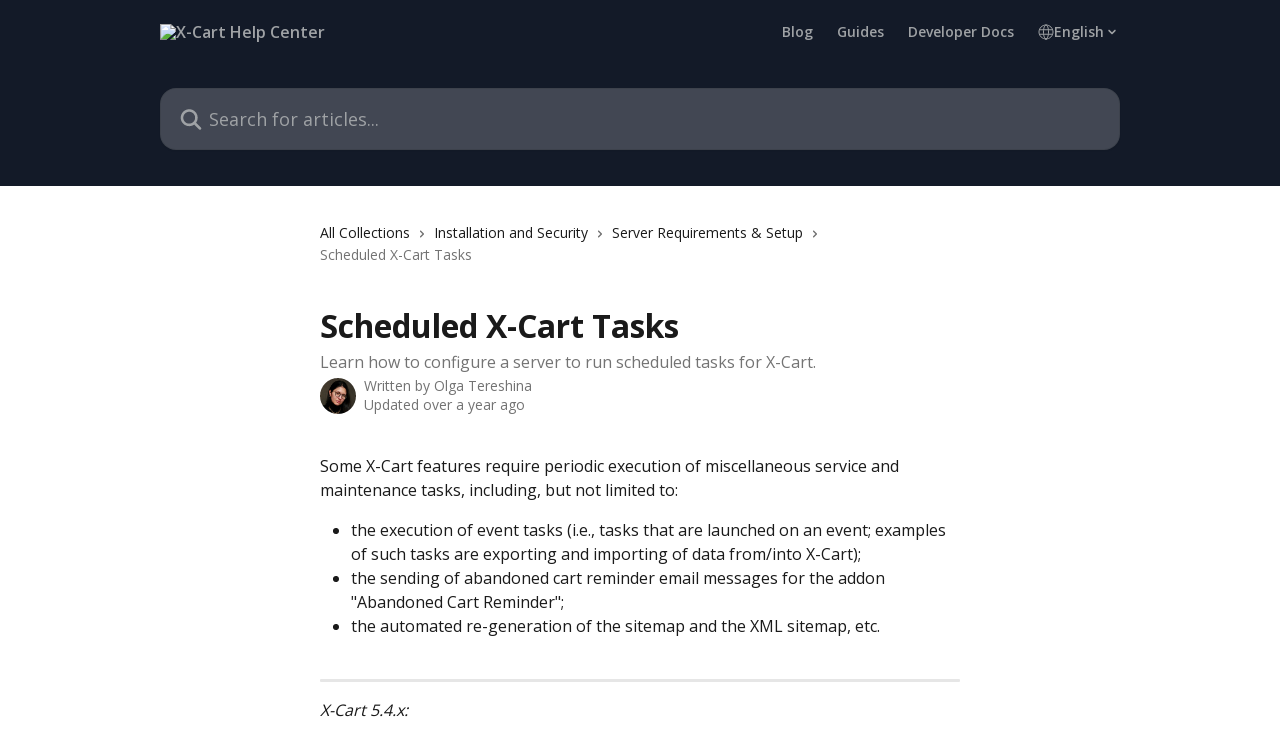

--- FILE ---
content_type: text/html; charset=utf-8
request_url: https://support.x-cart.com/en/articles/5214038-scheduled-x-cart-tasks
body_size: 14263
content:
<!DOCTYPE html><html lang="en"><head><meta charSet="utf-8" data-next-head=""/><title data-next-head="">Scheduled X-Cart Tasks | X-Cart Help Center</title><meta property="og:title" content="Scheduled X-Cart Tasks | X-Cart Help Center" data-next-head=""/><meta name="twitter:title" content="Scheduled X-Cart Tasks | X-Cart Help Center" data-next-head=""/><meta property="og:description" content="Learn how to configure a server to run scheduled tasks for X-Cart." data-next-head=""/><meta name="twitter:description" content="Learn how to configure a server to run scheduled tasks for X-Cart." data-next-head=""/><meta name="description" content="Learn how to configure a server to run scheduled tasks for X-Cart." data-next-head=""/><meta property="og:type" content="article" data-next-head=""/><meta name="robots" content="all" data-next-head=""/><meta name="viewport" content="width=device-width, initial-scale=1" data-next-head=""/><link href="https://intercom.help/x-cart-f5c6573e8a96/assets/favicon" rel="icon" data-next-head=""/><link rel="canonical" href="https://support.x-cart.com/en/articles/5214038-scheduled-x-cart-tasks" data-next-head=""/><link rel="alternate" href="https://support.x-cart.com/en/articles/5214038-scheduled-x-cart-tasks" hrefLang="en" data-next-head=""/><link rel="alternate" href="https://support.x-cart.com/en/articles/5214038-scheduled-x-cart-tasks" hrefLang="x-default" data-next-head=""/><link nonce="GOGZFBFI7CFAZaqT6DhpMbhCeI5PYpdPD1QNT93iYv8=" rel="preload" href="https://static.intercomassets.com/_next/static/css/3141721a1e975790.css" as="style"/><link nonce="GOGZFBFI7CFAZaqT6DhpMbhCeI5PYpdPD1QNT93iYv8=" rel="stylesheet" href="https://static.intercomassets.com/_next/static/css/3141721a1e975790.css" data-n-g=""/><link nonce="GOGZFBFI7CFAZaqT6DhpMbhCeI5PYpdPD1QNT93iYv8=" rel="preload" href="https://static.intercomassets.com/_next/static/css/13130565ff5657d1.css" as="style"/><link nonce="GOGZFBFI7CFAZaqT6DhpMbhCeI5PYpdPD1QNT93iYv8=" rel="stylesheet" href="https://static.intercomassets.com/_next/static/css/13130565ff5657d1.css"/><noscript data-n-css="GOGZFBFI7CFAZaqT6DhpMbhCeI5PYpdPD1QNT93iYv8="></noscript><script defer="" nonce="GOGZFBFI7CFAZaqT6DhpMbhCeI5PYpdPD1QNT93iYv8=" nomodule="" src="https://static.intercomassets.com/_next/static/chunks/polyfills-42372ed130431b0a.js"></script><script defer="" src="https://static.intercomassets.com/_next/static/chunks/5691.a412599123a5069e.js" nonce="GOGZFBFI7CFAZaqT6DhpMbhCeI5PYpdPD1QNT93iYv8="></script><script src="https://static.intercomassets.com/_next/static/chunks/webpack-667cd6b3774ffaeb.js" nonce="GOGZFBFI7CFAZaqT6DhpMbhCeI5PYpdPD1QNT93iYv8=" defer=""></script><script src="https://static.intercomassets.com/_next/static/chunks/framework-1f1b8d38c1d86c61.js" nonce="GOGZFBFI7CFAZaqT6DhpMbhCeI5PYpdPD1QNT93iYv8=" defer=""></script><script src="https://static.intercomassets.com/_next/static/chunks/main-2c5e5f2c49cfa8a6.js" nonce="GOGZFBFI7CFAZaqT6DhpMbhCeI5PYpdPD1QNT93iYv8=" defer=""></script><script src="https://static.intercomassets.com/_next/static/chunks/pages/_app-e1ef7ba820863143.js" nonce="GOGZFBFI7CFAZaqT6DhpMbhCeI5PYpdPD1QNT93iYv8=" defer=""></script><script src="https://static.intercomassets.com/_next/static/chunks/d0502abb-aa607f45f5026044.js" nonce="GOGZFBFI7CFAZaqT6DhpMbhCeI5PYpdPD1QNT93iYv8=" defer=""></script><script src="https://static.intercomassets.com/_next/static/chunks/6190-ef428f6633b5a03f.js" nonce="GOGZFBFI7CFAZaqT6DhpMbhCeI5PYpdPD1QNT93iYv8=" defer=""></script><script src="https://static.intercomassets.com/_next/static/chunks/5729-6d79ddfe1353a77c.js" nonce="GOGZFBFI7CFAZaqT6DhpMbhCeI5PYpdPD1QNT93iYv8=" defer=""></script><script src="https://static.intercomassets.com/_next/static/chunks/2384-242e4a028ba58b01.js" nonce="GOGZFBFI7CFAZaqT6DhpMbhCeI5PYpdPD1QNT93iYv8=" defer=""></script><script src="https://static.intercomassets.com/_next/static/chunks/4835-9db7cd232aae5617.js" nonce="GOGZFBFI7CFAZaqT6DhpMbhCeI5PYpdPD1QNT93iYv8=" defer=""></script><script src="https://static.intercomassets.com/_next/static/chunks/2735-6fafbb9ff4abfca1.js" nonce="GOGZFBFI7CFAZaqT6DhpMbhCeI5PYpdPD1QNT93iYv8=" defer=""></script><script src="https://static.intercomassets.com/_next/static/chunks/pages/%5BhelpCenterIdentifier%5D/%5Blocale%5D/articles/%5BarticleSlug%5D-0426bb822f2fd459.js" nonce="GOGZFBFI7CFAZaqT6DhpMbhCeI5PYpdPD1QNT93iYv8=" defer=""></script><script src="https://static.intercomassets.com/_next/static/7e1K3eo3oeKlAsbhZbrHM/_buildManifest.js" nonce="GOGZFBFI7CFAZaqT6DhpMbhCeI5PYpdPD1QNT93iYv8=" defer=""></script><script src="https://static.intercomassets.com/_next/static/7e1K3eo3oeKlAsbhZbrHM/_ssgManifest.js" nonce="GOGZFBFI7CFAZaqT6DhpMbhCeI5PYpdPD1QNT93iYv8=" defer=""></script><meta name="sentry-trace" content="0520c77cf616db80ac7d52be84f0ebbd-8850672f330cddce-0"/><meta name="baggage" content="sentry-environment=production,sentry-release=389cbaa7c7b88427c31f6ff365d99b3236e2d519,sentry-public_key=187f842308a64dea9f1f64d4b1b9c298,sentry-trace_id=0520c77cf616db80ac7d52be84f0ebbd,sentry-org_id=2129,sentry-sampled=false,sentry-sample_rand=0.5817652625905517,sentry-sample_rate=0"/><style id="__jsx-712043105">:root{--body-bg: rgb(255, 255, 255);
--body-image: none;
--body-bg-rgb: 255, 255, 255;
--body-border: rgb(230, 230, 230);
--body-primary-color: #1a1a1a;
--body-secondary-color: #737373;
--body-reaction-bg: rgb(242, 242, 242);
--body-reaction-text-color: rgb(64, 64, 64);
--body-toc-active-border: #737373;
--body-toc-inactive-border: #f2f2f2;
--body-toc-inactive-color: #737373;
--body-toc-active-font-weight: 400;
--body-table-border: rgb(204, 204, 204);
--body-color: hsl(0, 0%, 0%);
--footer-bg: rgb(19, 26, 40);
--footer-image: none;
--footer-border: rgb(35, 48, 75);
--footer-color: hsl(210, 3%, 64%);
--header-bg: #131A28;
--header-image: none;
--header-color: #9FA2A5;
--collection-card-bg: rgb(255, 255, 255);
--collection-card-image: none;
--collection-card-color: hsl(220, 36%, 12%);
--card-bg: rgb(255, 255, 255);
--card-border-color: rgb(230, 230, 230);
--card-border-inner-radius: 12px;
--card-border-radius: 16px;
--card-shadow: 0 1px 2px 0 rgb(0 0 0 / 0.05);
--search-bar-border-radius: 16px;
--search-bar-width: 100%;
--ticket-blue-bg-color: #dce1f9;
--ticket-blue-text-color: #334bfa;
--ticket-green-bg-color: #d7efdc;
--ticket-green-text-color: #0f7134;
--ticket-orange-bg-color: #ffebdb;
--ticket-orange-text-color: #b24d00;
--ticket-red-bg-color: #ffdbdb;
--ticket-red-text-color: #df2020;
--header-height: 245px;
--header-subheader-background-color: #131A28;
--header-subheader-font-color: #9FA2A5;
--content-block-bg: rgb(244, 245, 247);
--content-block-image: none;
--content-block-color: hsl(220, 36%, 12%);
--content-block-button-bg: rgb(51, 75, 250);
--content-block-button-image: none;
--content-block-button-color: hsl(0, 0%, 100%);
--content-block-button-radius: 6px;
--primary-color: hsl(227, 100%, 41%);
--primary-color-alpha-10: hsla(227, 100%, 41%, 0.1);
--primary-color-alpha-60: hsla(227, 100%, 41%, 0.6);
--text-on-primary-color: #ffffff}</style><style id="__jsx-2765454075">:root{--font-family-primary: 'Open Sans', 'Open Sans Fallback'}</style><style id="__jsx-3995038989">:root{--font-family-secondary: 'Open Sans', 'Open Sans Fallback'}</style><style id="__jsx-cf6f0ea00fa5c760">.fade-background.jsx-cf6f0ea00fa5c760{background:radial-gradient(333.38%100%at 50%0%,rgba(var(--body-bg-rgb),0)0%,rgba(var(--body-bg-rgb),.00925356)11.67%,rgba(var(--body-bg-rgb),.0337355)21.17%,rgba(var(--body-bg-rgb),.0718242)28.85%,rgba(var(--body-bg-rgb),.121898)35.03%,rgba(var(--body-bg-rgb),.182336)40.05%,rgba(var(--body-bg-rgb),.251516)44.25%,rgba(var(--body-bg-rgb),.327818)47.96%,rgba(var(--body-bg-rgb),.409618)51.51%,rgba(var(--body-bg-rgb),.495297)55.23%,rgba(var(--body-bg-rgb),.583232)59.47%,rgba(var(--body-bg-rgb),.671801)64.55%,rgba(var(--body-bg-rgb),.759385)70.81%,rgba(var(--body-bg-rgb),.84436)78.58%,rgba(var(--body-bg-rgb),.9551)88.2%,rgba(var(--body-bg-rgb),1)100%),var(--header-image),var(--header-bg);background-size:cover;background-position-x:center}</style><style id="__jsx-4bed0c08ce36899e">.article_body a:not(.intercom-h2b-button){color:var(--primary-color)}article a.intercom-h2b-button{background-color:var(--primary-color);border:0}.zendesk-article table{overflow-x:scroll!important;display:block!important;height:auto!important}.intercom-interblocks-unordered-nested-list ul,.intercom-interblocks-ordered-nested-list ol{margin-top:16px;margin-bottom:16px}.intercom-interblocks-unordered-nested-list ul .intercom-interblocks-unordered-nested-list ul,.intercom-interblocks-unordered-nested-list ul .intercom-interblocks-ordered-nested-list ol,.intercom-interblocks-ordered-nested-list ol .intercom-interblocks-ordered-nested-list ol,.intercom-interblocks-ordered-nested-list ol .intercom-interblocks-unordered-nested-list ul{margin-top:0;margin-bottom:0}.intercom-interblocks-image a:focus{outline-offset:3px}</style></head><body><div id="__next"><div dir="ltr" class="h-full w-full"><span class="hidden">Copyright (c) 2023, Intercom, Inc. (legal@intercom.io) with Reserved Font Name &quot;Open Sans&quot;.
      This Font Software is licensed under the SIL Open Font License, Version 1.1.</span><span class="hidden">Copyright (c) 2023, Intercom, Inc. (legal@intercom.io) with Reserved Font Name &quot;Open Sans&quot;.
      This Font Software is licensed under the SIL Open Font License, Version 1.1.</span><a href="#main-content" class="sr-only font-bold text-header-color focus:not-sr-only focus:absolute focus:left-4 focus:top-4 focus:z-50" aria-roledescription="Link, Press control-option-right-arrow to exit">Skip to main content</a><main class="header__lite"><header id="header" data-testid="header" class="jsx-cf6f0ea00fa5c760 flex flex-col text-header-color"><section class="relative flex w-full flex-col bg-header-subheader-background-color text-header-subheader-font-color pb-6"><div class="header__meta_wrapper flex justify-center px-5 pt-6 leading-none sm:px-10"><div class="flex items-center w-240" data-testid="subheader-container"><div class="mo__body header__site_name"><div class="header__logo"><a href="/en/"><img src="https://downloads.intercomcdn.com/i/o/t90fqwwh/700329/ef0f917d40ddef31b545a49a5282/8e02813ce20baaf2590e7895b04ce3eb.png" height="246" alt="X-Cart Help Center"/></a></div></div><div><div class="flex items-center font-semibold"><div class="flex items-center md:hidden" data-testid="small-screen-children"><button class="flex items-center border-none bg-transparent px-1.5" data-testid="hamburger-menu-button" aria-label="Open menu"><svg width="24" height="24" viewBox="0 0 16 16" xmlns="http://www.w3.org/2000/svg" class="fill-current"><path d="M1.86861 2C1.38889 2 1 2.3806 1 2.85008C1 3.31957 1.38889 3.70017 1.86861 3.70017H14.1314C14.6111 3.70017 15 3.31957 15 2.85008C15 2.3806 14.6111 2 14.1314 2H1.86861Z"></path><path d="M1 8C1 7.53051 1.38889 7.14992 1.86861 7.14992H14.1314C14.6111 7.14992 15 7.53051 15 8C15 8.46949 14.6111 8.85008 14.1314 8.85008H1.86861C1.38889 8.85008 1 8.46949 1 8Z"></path><path d="M1 13.1499C1 12.6804 1.38889 12.2998 1.86861 12.2998H14.1314C14.6111 12.2998 15 12.6804 15 13.1499C15 13.6194 14.6111 14 14.1314 14H1.86861C1.38889 14 1 13.6194 1 13.1499Z"></path></svg></button><div class="fixed right-0 top-0 z-50 h-full w-full hidden" data-testid="hamburger-menu"><div class="flex h-full w-full justify-end bg-black bg-opacity-30"><div class="flex h-fit w-full flex-col bg-white opacity-100 sm:h-full sm:w-1/2"><button class="text-body-font flex items-center self-end border-none bg-transparent pr-6 pt-6" data-testid="hamburger-menu-close-button" aria-label="Close menu"><svg width="24" height="24" viewBox="0 0 16 16" xmlns="http://www.w3.org/2000/svg"><path d="M3.5097 3.5097C3.84165 3.17776 4.37984 3.17776 4.71178 3.5097L7.99983 6.79775L11.2879 3.5097C11.6198 3.17776 12.158 3.17776 12.49 3.5097C12.8219 3.84165 12.8219 4.37984 12.49 4.71178L9.20191 7.99983L12.49 11.2879C12.8219 11.6198 12.8219 12.158 12.49 12.49C12.158 12.8219 11.6198 12.8219 11.2879 12.49L7.99983 9.20191L4.71178 12.49C4.37984 12.8219 3.84165 12.8219 3.5097 12.49C3.17776 12.158 3.17776 11.6198 3.5097 11.2879L6.79775 7.99983L3.5097 4.71178C3.17776 4.37984 3.17776 3.84165 3.5097 3.5097Z"></path></svg></button><nav class="flex flex-col pl-4 text-black"><a target="_blank" rel="noopener noreferrer" href="https://www.x-cart.com/blog" class="mx-5 mb-5 text-md no-underline hover:opacity-80 md:mx-3 md:my-0 md:text-base" data-testid="header-link-0">Blog</a><a target="_blank" rel="noopener noreferrer" href="https://www.x-cart.com/ecommerce-guides/" class="mx-5 mb-5 text-md no-underline hover:opacity-80 md:mx-3 md:my-0 md:text-base" data-testid="header-link-1">Guides</a><a target="_blank" rel="noopener noreferrer" href="https://developer.x-cart.com/" class="mx-5 mb-5 text-md no-underline hover:opacity-80 md:mx-3 md:my-0 md:text-base" data-testid="header-link-2">Developer Docs</a><div class="relative cursor-pointer has-[:focus]:outline"><select class="peer absolute z-10 block h-6 w-full cursor-pointer opacity-0 md:text-base" aria-label="Change language" id="language-selector"><option value="/en/articles/5214038-scheduled-x-cart-tasks" class="text-black" selected="">English</option></select><div class="mb-10 ml-5 flex items-center gap-1 text-md hover:opacity-80 peer-hover:opacity-80 md:m-0 md:ml-3 md:text-base" aria-hidden="true"><svg id="locale-picker-globe" width="16" height="16" viewBox="0 0 16 16" fill="none" xmlns="http://www.w3.org/2000/svg" class="shrink-0" aria-hidden="true"><path d="M8 15C11.866 15 15 11.866 15 8C15 4.13401 11.866 1 8 1C4.13401 1 1 4.13401 1 8C1 11.866 4.13401 15 8 15Z" stroke="currentColor" stroke-linecap="round" stroke-linejoin="round"></path><path d="M8 15C9.39949 15 10.534 11.866 10.534 8C10.534 4.13401 9.39949 1 8 1C6.60051 1 5.466 4.13401 5.466 8C5.466 11.866 6.60051 15 8 15Z" stroke="currentColor" stroke-linecap="round" stroke-linejoin="round"></path><path d="M1.448 5.75989H14.524" stroke="currentColor" stroke-linecap="round" stroke-linejoin="round"></path><path d="M1.448 10.2402H14.524" stroke="currentColor" stroke-linecap="round" stroke-linejoin="round"></path></svg>English<svg id="locale-picker-arrow" width="16" height="16" viewBox="0 0 16 16" fill="none" xmlns="http://www.w3.org/2000/svg" class="shrink-0" aria-hidden="true"><path d="M5 6.5L8.00093 9.5L11 6.50187" stroke="currentColor" stroke-width="1.5" stroke-linecap="round" stroke-linejoin="round"></path></svg></div></div></nav></div></div></div></div><nav class="hidden items-center md:flex" data-testid="large-screen-children"><a target="_blank" rel="noopener noreferrer" href="https://www.x-cart.com/blog" class="mx-5 mb-5 text-md no-underline hover:opacity-80 md:mx-3 md:my-0 md:text-base" data-testid="header-link-0">Blog</a><a target="_blank" rel="noopener noreferrer" href="https://www.x-cart.com/ecommerce-guides/" class="mx-5 mb-5 text-md no-underline hover:opacity-80 md:mx-3 md:my-0 md:text-base" data-testid="header-link-1">Guides</a><a target="_blank" rel="noopener noreferrer" href="https://developer.x-cart.com/" class="mx-5 mb-5 text-md no-underline hover:opacity-80 md:mx-3 md:my-0 md:text-base" data-testid="header-link-2">Developer Docs</a><div class="relative cursor-pointer has-[:focus]:outline"><select class="peer absolute z-10 block h-6 w-full cursor-pointer opacity-0 md:text-base" aria-label="Change language" id="language-selector"><option value="/en/articles/5214038-scheduled-x-cart-tasks" class="text-black" selected="">English</option></select><div class="mb-10 ml-5 flex items-center gap-1 text-md hover:opacity-80 peer-hover:opacity-80 md:m-0 md:ml-3 md:text-base" aria-hidden="true"><svg id="locale-picker-globe" width="16" height="16" viewBox="0 0 16 16" fill="none" xmlns="http://www.w3.org/2000/svg" class="shrink-0" aria-hidden="true"><path d="M8 15C11.866 15 15 11.866 15 8C15 4.13401 11.866 1 8 1C4.13401 1 1 4.13401 1 8C1 11.866 4.13401 15 8 15Z" stroke="currentColor" stroke-linecap="round" stroke-linejoin="round"></path><path d="M8 15C9.39949 15 10.534 11.866 10.534 8C10.534 4.13401 9.39949 1 8 1C6.60051 1 5.466 4.13401 5.466 8C5.466 11.866 6.60051 15 8 15Z" stroke="currentColor" stroke-linecap="round" stroke-linejoin="round"></path><path d="M1.448 5.75989H14.524" stroke="currentColor" stroke-linecap="round" stroke-linejoin="round"></path><path d="M1.448 10.2402H14.524" stroke="currentColor" stroke-linecap="round" stroke-linejoin="round"></path></svg>English<svg id="locale-picker-arrow" width="16" height="16" viewBox="0 0 16 16" fill="none" xmlns="http://www.w3.org/2000/svg" class="shrink-0" aria-hidden="true"><path d="M5 6.5L8.00093 9.5L11 6.50187" stroke="currentColor" stroke-width="1.5" stroke-linecap="round" stroke-linejoin="round"></path></svg></div></div></nav></div></div></div></div></section><div class="jsx-cf6f0ea00fa5c760 relative flex grow flex-col mb-9 bg-header-bg bg-header-image bg-cover bg-center pb-9 pt-6"><div id="sr-announcement" aria-live="polite" class="jsx-cf6f0ea00fa5c760 sr-only"></div><div class="jsx-cf6f0ea00fa5c760 flex h-full flex-col items-center marker:shrink-0"><section class="relative mx-5 flex h-full w-full flex-col items-center px-5 sm:px-10"><div class="flex h-full max-w-full flex-col w-240 justify-end" data-testid="main-header-container"><div id="search-bar" class="relative w-full"><form action="/en/" autoComplete="off"><div class="flex w-full flex-col items-center"><div class="relative flex w-full sm:w-search-bar"><label for="search-input" class="sr-only">Search for articles...</label><input id="search-input" type="text" autoComplete="off" class="peer w-full rounded-search-bar border border-black-alpha-8 bg-white-alpha-20 p-4 ps-12 font-secondary text-lg text-header-color shadow-search-bar outline-none transition ease-linear placeholder:text-header-color hover:bg-white-alpha-27 hover:shadow-search-bar-hover focus:border-transparent focus:bg-white focus:text-black-10 focus:shadow-search-bar-focused placeholder:focus:text-black-45" placeholder="Search for articles..." name="q" aria-label="Search for articles..." value=""/><div class="absolute inset-y-0 start-0 flex items-center fill-header-color peer-focus-visible:fill-black-45 pointer-events-none ps-5"><svg width="22" height="21" viewBox="0 0 22 21" xmlns="http://www.w3.org/2000/svg" class="fill-inherit" aria-hidden="true"><path fill-rule="evenodd" clip-rule="evenodd" d="M3.27485 8.7001C3.27485 5.42781 5.92757 2.7751 9.19985 2.7751C12.4721 2.7751 15.1249 5.42781 15.1249 8.7001C15.1249 11.9724 12.4721 14.6251 9.19985 14.6251C5.92757 14.6251 3.27485 11.9724 3.27485 8.7001ZM9.19985 0.225098C4.51924 0.225098 0.724854 4.01948 0.724854 8.7001C0.724854 13.3807 4.51924 17.1751 9.19985 17.1751C11.0802 17.1751 12.8176 16.5627 14.2234 15.5265L19.0981 20.4013C19.5961 20.8992 20.4033 20.8992 20.9013 20.4013C21.3992 19.9033 21.3992 19.0961 20.9013 18.5981L16.0264 13.7233C17.0625 12.3176 17.6749 10.5804 17.6749 8.7001C17.6749 4.01948 13.8805 0.225098 9.19985 0.225098Z"></path></svg></div></div></div></form></div></div></section></div></div></header><div class="z-1 flex shrink-0 grow basis-auto justify-center px-5 sm:px-10"><section data-testid="main-content" id="main-content" class="max-w-full w-240"><section data-testid="article-section" class="section section__article"><div class="justify-center flex"><div class="relative z-3 w-full lg:max-w-160 "><div class="flex pb-6 max-md:pb-2 lg:max-w-160"><div tabindex="-1" class="focus:outline-none"><div class="flex flex-wrap items-baseline pb-4 text-base" tabindex="0" role="navigation" aria-label="Breadcrumb"><a href="/en/" class="pr-2 text-body-primary-color no-underline hover:text-body-secondary-color">All Collections</a><div class="pr-2" aria-hidden="true"><svg width="6" height="10" viewBox="0 0 6 10" class="block h-2 w-2 fill-body-secondary-color rtl:rotate-180" xmlns="http://www.w3.org/2000/svg"><path fill-rule="evenodd" clip-rule="evenodd" d="M0.648862 0.898862C0.316916 1.23081 0.316916 1.769 0.648862 2.10094L3.54782 4.9999L0.648862 7.89886C0.316916 8.23081 0.316917 8.769 0.648862 9.10094C0.980808 9.43289 1.519 9.43289 1.85094 9.10094L5.35094 5.60094C5.68289 5.269 5.68289 4.73081 5.35094 4.39886L1.85094 0.898862C1.519 0.566916 0.980807 0.566916 0.648862 0.898862Z"></path></svg></div><a href="https://support.x-cart.com/en/collections/2932850-installation-and-security" class="pr-2 text-body-primary-color no-underline hover:text-body-secondary-color" data-testid="breadcrumb-0">Installation and Security</a><div class="pr-2" aria-hidden="true"><svg width="6" height="10" viewBox="0 0 6 10" class="block h-2 w-2 fill-body-secondary-color rtl:rotate-180" xmlns="http://www.w3.org/2000/svg"><path fill-rule="evenodd" clip-rule="evenodd" d="M0.648862 0.898862C0.316916 1.23081 0.316916 1.769 0.648862 2.10094L3.54782 4.9999L0.648862 7.89886C0.316916 8.23081 0.316917 8.769 0.648862 9.10094C0.980808 9.43289 1.519 9.43289 1.85094 9.10094L5.35094 5.60094C5.68289 5.269 5.68289 4.73081 5.35094 4.39886L1.85094 0.898862C1.519 0.566916 0.980807 0.566916 0.648862 0.898862Z"></path></svg></div><a href="https://support.x-cart.com/en/collections/2934772-server-requirements-setup" class="pr-2 text-body-primary-color no-underline hover:text-body-secondary-color" data-testid="breadcrumb-1">Server Requirements &amp; Setup</a><div class="pr-2" aria-hidden="true"><svg width="6" height="10" viewBox="0 0 6 10" class="block h-2 w-2 fill-body-secondary-color rtl:rotate-180" xmlns="http://www.w3.org/2000/svg"><path fill-rule="evenodd" clip-rule="evenodd" d="M0.648862 0.898862C0.316916 1.23081 0.316916 1.769 0.648862 2.10094L3.54782 4.9999L0.648862 7.89886C0.316916 8.23081 0.316917 8.769 0.648862 9.10094C0.980808 9.43289 1.519 9.43289 1.85094 9.10094L5.35094 5.60094C5.68289 5.269 5.68289 4.73081 5.35094 4.39886L1.85094 0.898862C1.519 0.566916 0.980807 0.566916 0.648862 0.898862Z"></path></svg></div><div class="text-body-secondary-color">Scheduled X-Cart Tasks</div></div></div></div><div class=""><div class="article intercom-force-break"><div class="mb-10 max-lg:mb-6"><div class="flex flex-col gap-4"><div class="flex flex-col"><h1 class="mb-1 font-primary text-2xl font-bold leading-10 text-body-primary-color">Scheduled X-Cart Tasks</h1><div class="text-md font-normal leading-normal text-body-secondary-color"><p>Learn how to configure a server to run scheduled tasks for X-Cart.</p></div></div><div class="avatar"><div class="avatar__photo"><img width="24" height="24" src="https://static.intercomassets.com/avatars/1788648/square_128/tereshina2_ava-1626858608.jpg" alt="Olga Tereshina avatar" class="inline-flex items-center justify-center rounded-full bg-primary text-lg font-bold leading-6 text-primary-text shadow-solid-2 shadow-body-bg [&amp;:nth-child(n+2)]:hidden lg:[&amp;:nth-child(n+2)]:inline-flex h-8 w-8 sm:h-9 sm:w-9"/></div><div class="avatar__info -mt-0.5 text-base"><span class="text-body-secondary-color"><div>Written by <span>Olga Tereshina</span></div> <!-- -->Updated over a year ago</span></div></div></div></div><div class="jsx-4bed0c08ce36899e "><div class="jsx-4bed0c08ce36899e article_body"><article class="jsx-4bed0c08ce36899e "><div class="intercom-interblocks-paragraph no-margin intercom-interblocks-align-left"><p>Some X-Cart features require periodic execution of miscellaneous service and maintenance tasks, including, but not limited to:</p></div><div class="intercom-interblocks-unordered-nested-list"><ul><li><div class="intercom-interblocks-paragraph no-margin intercom-interblocks-align-left"><p>the execution of event tasks (i.e., tasks that are launched on an event; examples of such tasks are exporting and importing of data from/into X-Cart);</p></div></li><li><div class="intercom-interblocks-paragraph no-margin intercom-interblocks-align-left"><p>the sending of abandoned cart reminder email messages for the addon &quot;Abandoned Cart Reminder&quot;;</p></div></li><li><div class="intercom-interblocks-paragraph no-margin intercom-interblocks-align-left"><p>the automated re-generation of the sitemap and the XML sitemap, etc. </p></div><div class="intercom-interblocks-paragraph no-margin intercom-interblocks-align-left"><p> </p></div></li></ul></div><div class="intercom-interblocks-horizontal-rule"><hr/></div><div class="intercom-interblocks-paragraph no-margin intercom-interblocks-align-left"><p><i>X-Cart 5.4.x:</i></p></div><div class="intercom-interblocks-paragraph no-margin intercom-interblocks-align-left"><p>The execution of said periodic tasks can be triggered by running the script <b>console.php</b> located in the X-Cart root. Automated periodic execution of the script <b>console.php</b> can be implemented by using a scheduling service that allows users to schedule jobs (commands or shell scripts) at defined times or regular intervals. Most operating systems provide such a service.</p></div><div class="intercom-interblocks-paragraph no-margin intercom-interblocks-align-left"><p> </p></div><div class="intercom-interblocks-paragraph no-margin intercom-interblocks-align-left"><p>For example, on Unix-like systems, you can set up a cron job for running console.php by manually editing the crontab file in your home directory or by using the web interface for managing cron jobs provided by your hosting provider. The command that you should configure your server to run in the background at regular intervals is:</p></div><div class="intercom-interblocks-code"><pre>php console.php --target=cron</pre></div><div class="intercom-interblocks-paragraph no-margin intercom-interblocks-align-left"><p>where “console.php” must be replaced with the full path to the console.php script in your X-Cart installation. On a Windows server, a similar setup can be implemented using the Windows Task Scheduler. </p></div><div class="intercom-interblocks-paragraph no-margin intercom-interblocks-align-left"><p> </p></div><div class="intercom-interblocks-paragraph no-margin intercom-interblocks-align-left"><p>We recommend setting the frequency for running console.php to once every 5-10 minutes; this should be sufficient for most tasks.</p></div><div class="intercom-interblocks-paragraph no-margin intercom-interblocks-align-left"><p> </p></div><div class="intercom-interblocks-paragraph no-margin intercom-interblocks-align-left"><p>Please note that for security reasons the script console.php can only be run in the console user interface (not in the browser). It is not possible to use any free cron services available online to run it. </p></div><div class="intercom-interblocks-horizontal-rule"><hr/></div><div class="intercom-interblocks-paragraph no-margin intercom-interblocks-align-left"><p><i>X-Cart 5.5.x:</i></p></div><div class="intercom-interblocks-paragraph no-margin intercom-interblocks-align-left"><p>You can automate the periodic execution of service tasks using cron. To run such tasks, use the command</p></div><div class="intercom-interblocks-code"><pre>php bin/console xcart:cron</pre></div><div class="intercom-interblocks-paragraph no-margin intercom-interblocks-align-left"><p>We recommend setting the frequency for running the command to once every 5-10 minutes; this should be sufficient for most tasks.</p></div></article></div></div></div></div><div class="intercom-reaction-picker -mb-4 -ml-4 -mr-4 mt-6 rounded-card sm:-mb-2 sm:-ml-1 sm:-mr-1 sm:mt-8" role="group" aria-label="feedback form"><div class="intercom-reaction-prompt">Did this answer your question?</div><div class="intercom-reactions-container"><button class="intercom-reaction" aria-label="Disappointed Reaction" tabindex="0" data-reaction-text="disappointed" aria-pressed="false"><span title="Disappointed">😞</span></button><button class="intercom-reaction" aria-label="Neutral Reaction" tabindex="0" data-reaction-text="neutral" aria-pressed="false"><span title="Neutral">😐</span></button><button class="intercom-reaction" aria-label="Smiley Reaction" tabindex="0" data-reaction-text="smiley" aria-pressed="false"><span title="Smiley">😃</span></button></div></div></div></div></section></section></div><footer id="footer" class="mt-24 shrink-0 bg-footer-bg px-0 py-12 text-left text-base text-footer-color"><div class="shrink-0 grow basis-auto px-5 sm:px-10"><div class="mx-auto max-w-240 sm:w-auto"><div><div class="flex flex-col md:flex-row" data-testid="classic-footer-layout"><div class="mb-6 me-0 max-w-65 shrink-0 sm:mb-0 sm:me-18 sm:w-auto"><div class="align-middle text-lg text-footer-color"><a class="no-underline" href="/en/"><img data-testid="logo-img" src="https://downloads.intercomcdn.com/i/o/441878/6141da83e7b7b933a6ec04e9/84e926576c0d7494e3cbb3496b8fc21e.png" alt="X-Cart Help Center" class="max-h-8 contrast-80"/></a></div><div class="mt-6 text-start text-base">support@x-cart.com</div><div class="mt-10"></div><div class="mt-10"><div class="flex items-center text-sm" data-testid="intercom-advert-branding"><svg width="14" height="14" viewBox="0 0 16 16" fill="none" xmlns="http://www.w3.org/2000/svg"><title>Intercom</title><g clip-path="url(#clip0_1870_86937)"><path d="M14 0H2C0.895 0 0 0.895 0 2V14C0 15.105 0.895 16 2 16H14C15.105 16 16 15.105 16 14V2C16 0.895 15.105 0 14 0ZM10.133 3.02C10.133 2.727 10.373 2.49 10.667 2.49C10.961 2.49 11.2 2.727 11.2 3.02V10.134C11.2 10.428 10.96 10.667 10.667 10.667C10.372 10.667 10.133 10.427 10.133 10.134V3.02ZM7.467 2.672C7.467 2.375 7.705 2.132 8 2.132C8.294 2.132 8.533 2.375 8.533 2.672V10.484C8.533 10.781 8.293 11.022 8 11.022C7.705 11.022 7.467 10.782 7.467 10.484V2.672ZM4.8 3.022C4.8 2.727 5.04 2.489 5.333 2.489C5.628 2.489 5.867 2.726 5.867 3.019V10.133C5.867 10.427 5.627 10.666 5.333 10.666C5.039 10.666 4.8 10.426 4.8 10.133V3.02V3.022ZM2.133 4.088C2.133 3.792 2.373 3.554 2.667 3.554C2.961 3.554 3.2 3.792 3.2 4.087V8.887C3.2 9.18 2.96 9.419 2.667 9.419C2.372 9.419 2.133 9.179 2.133 8.886V4.086V4.088ZM13.68 12.136C13.598 12.206 11.622 13.866 8 13.866C4.378 13.866 2.402 12.206 2.32 12.136C2.096 11.946 2.07 11.608 2.262 11.384C2.452 11.161 2.789 11.134 3.012 11.324C3.044 11.355 4.808 12.8 8 12.8C11.232 12.8 12.97 11.343 12.986 11.328C13.209 11.138 13.546 11.163 13.738 11.386C13.93 11.61 13.904 11.946 13.68 12.138V12.136ZM13.867 8.886C13.867 9.181 13.627 9.42 13.333 9.42C13.039 9.42 12.8 9.18 12.8 8.887V4.087C12.8 3.791 13.04 3.553 13.333 3.553C13.628 3.553 13.867 3.791 13.867 4.086V8.886Z" class="fill-current"></path></g><defs><clipPath id="clip0_1870_86937"><rect width="16" height="16" fill="none"></rect></clipPath></defs></svg><a href="https://www.intercom.com/intercom-link?company=XCart&amp;solution=customer-support&amp;utm_campaign=intercom-link&amp;utm_content=We+run+on+Intercom&amp;utm_medium=help-center&amp;utm_referrer=https%3A%2F%2Fsupport.x-cart.com%2Fen%2Farticles%2F5214038-scheduled-x-cart-tasks&amp;utm_source=desktop-web" class="pl-2 align-middle no-underline">We run on Intercom</a></div></div></div><div class="mt-18 flex grow flex-col md:mt-0 md:items-end"><div class="grid grid-cols-2 gap-x-7 gap-y-14 md:flex md:flex-row md:flex-wrap"><div class="w-1/2 sm:w-auto"><div class="flex w-footer-column flex-col break-words"><p class="mb-6 text-start font-semibold">Resources</p><ul data-testid="custom-links" class="p-0" id="custom-links"><li class="mb-4 list-none"><a target="_blank" href="https://www.x-cart.com/blog" rel="nofollow noreferrer noopener" data-testid="footer-custom-link-0" class="no-underline">Blog</a></li><li class="mb-4 list-none"><a target="_blank" href="https://www.x-cart.com/ecommerce-guides" rel="nofollow noreferrer noopener" data-testid="footer-custom-link-1" class="no-underline">Guides</a></li><li class="mb-4 list-none"><a target="_blank" href="https://developer.x-cart.com/changelog" rel="nofollow noreferrer noopener" data-testid="footer-custom-link-2" class="no-underline">Changelog</a></li><li class="mb-4 list-none"><a target="_blank" href="https://developer.x-cart.com/" rel="nofollow noreferrer noopener" data-testid="footer-custom-link-3" class="no-underline">Developer Docs</a></li></ul></div></div><div class="w-1/2 sm:w-auto"><div class="flex w-footer-column flex-col break-words"><p class="mb-6 text-start font-semibold">Products</p><ul data-testid="custom-links" class="p-0" id="custom-links"><li class="mb-4 list-none"><a target="_blank" href="https://www.x-cart.com/" rel="nofollow noreferrer noopener" data-testid="footer-custom-link-0" class="no-underline">Automotive</a></li><li class="mb-4 list-none"><a target="_blank" href="https://www.x-cart.com/platform" rel="nofollow noreferrer noopener" data-testid="footer-custom-link-1" class="no-underline">Platform</a></li><li class="mb-4 list-none"><a target="_blank" href="https://www.x-payments.com/" rel="nofollow noreferrer noopener" data-testid="footer-custom-link-2" class="no-underline">X-Payments</a></li></ul></div></div><div class="w-1/2 sm:w-auto"><div class="flex w-footer-column flex-col break-words"><p class="mb-6 text-start font-semibold">X-Cart</p><ul data-testid="custom-links" class="p-0" id="custom-links"><li class="mb-4 list-none"><a target="_blank" href="https://secure.x-cart.com/" rel="nofollow noreferrer noopener" data-testid="footer-custom-link-0" class="no-underline">Helpdesk ›</a></li><li class="mb-4 list-none"><a target="_blank" href="https://market.x-cart.com/" rel="nofollow noreferrer noopener" data-testid="footer-custom-link-1" class="no-underline">App Store ›</a></li><li class="mb-4 list-none"><a target="_blank" href="https://www.x-cart.com/terms-of-service.html" rel="nofollow noreferrer noopener" data-testid="footer-custom-link-2" class="no-underline">Terms</a></li><li class="mb-4 list-none"><a target="_blank" href="https://www.x-cart.com/shopping-cart-migration" rel="nofollow noreferrer noopener" data-testid="footer-custom-link-3" class="no-underline">Move to X-Cart</a></li></ul></div></div></div></div></div><div class="mt-2"><a href="https://www.intercom.com/dsa-report-form" target="_blank" rel="nofollow noreferrer noopener" class="no-underline" data-testid="report-content-link">Report Content</a></div></div></div></div></footer></main></div></div><script id="__NEXT_DATA__" type="application/json" nonce="GOGZFBFI7CFAZaqT6DhpMbhCeI5PYpdPD1QNT93iYv8=">{"props":{"pageProps":{"app":{"id":"t90fqwwh","messengerUrl":"https://widget.intercom.io/widget/t90fqwwh","name":"XCart","poweredByIntercomUrl":"https://www.intercom.com/intercom-link?company=XCart\u0026solution=customer-support\u0026utm_campaign=intercom-link\u0026utm_content=We+run+on+Intercom\u0026utm_medium=help-center\u0026utm_referrer=https%3A%2F%2Fsupport.x-cart.com%2Fen%2Farticles%2F5214038-scheduled-x-cart-tasks\u0026utm_source=desktop-web","features":{"consentBannerBeta":false,"customNotFoundErrorMessage":false,"disableFontPreloading":false,"disableNoMarginClassTransformation":false,"finOnHelpCenter":false,"hideIconsWithBackgroundImages":false,"messengerCustomFonts":false}},"helpCenterSite":{"customDomain":"support.x-cart.com","defaultLocale":"en","disableBranding":false,"externalLoginName":null,"externalLoginUrl":null,"footerContactDetails":"support@x-cart.com","footerLinks":{"custom":[{"id":61273,"help_center_site_id":1156169,"title":"Blog","url":"https://www.x-cart.com/blog","sort_order":1,"link_location":"footer","site_link_group_id":66533},{"id":61277,"help_center_site_id":1156169,"title":"Automotive","url":"https://www.x-cart.com/","sort_order":1,"link_location":"footer","site_link_group_id":66534},{"id":61280,"help_center_site_id":1156169,"title":"Helpdesk ›","url":"https://secure.x-cart.com/","sort_order":1,"link_location":"footer","site_link_group_id":66535},{"id":61274,"help_center_site_id":1156169,"title":"Guides","url":"https://www.x-cart.com/ecommerce-guides","sort_order":2,"link_location":"footer","site_link_group_id":66533},{"id":61278,"help_center_site_id":1156169,"title":"Platform","url":"https://www.x-cart.com/platform","sort_order":2,"link_location":"footer","site_link_group_id":66534},{"id":61281,"help_center_site_id":1156169,"title":"App Store ›","url":"https://market.x-cart.com/","sort_order":2,"link_location":"footer","site_link_group_id":66535},{"id":61275,"help_center_site_id":1156169,"title":"Changelog","url":"https://developer.x-cart.com/changelog","sort_order":3,"link_location":"footer","site_link_group_id":66533},{"id":61279,"help_center_site_id":1156169,"title":"X-Payments","url":"https://www.x-payments.com/","sort_order":3,"link_location":"footer","site_link_group_id":66534},{"id":61282,"help_center_site_id":1156169,"title":"Terms","url":"https://www.x-cart.com/terms-of-service.html","sort_order":3,"link_location":"footer","site_link_group_id":66535},{"id":61276,"help_center_site_id":1156169,"title":"Developer Docs","url":"https://developer.x-cart.com/","sort_order":4,"link_location":"footer","site_link_group_id":66533},{"id":61283,"help_center_site_id":1156169,"title":"Move to X-Cart","url":"https://www.x-cart.com/shopping-cart-migration","sort_order":4,"link_location":"footer","site_link_group_id":66535}],"socialLinks":[],"linkGroups":[{"title":"Resources","links":[{"title":"Blog","url":"https://www.x-cart.com/blog"},{"title":"Guides","url":"https://www.x-cart.com/ecommerce-guides"},{"title":"Changelog","url":"https://developer.x-cart.com/changelog"},{"title":"Developer Docs","url":"https://developer.x-cart.com/"}]},{"title":"Products","links":[{"title":"Automotive","url":"https://www.x-cart.com/"},{"title":"Platform","url":"https://www.x-cart.com/platform"},{"title":"X-Payments","url":"https://www.x-payments.com/"}]},{"title":"X-Cart","links":[{"title":"Helpdesk ›","url":"https://secure.x-cart.com/"},{"title":"App Store ›","url":"https://market.x-cart.com/"},{"title":"Terms","url":"https://www.x-cart.com/terms-of-service.html"},{"title":"Move to X-Cart","url":"https://www.x-cart.com/shopping-cart-migration"}]}]},"headerLinks":[{"site_link_group_id":66366,"id":61218,"help_center_site_id":1156169,"title":"Blog","url":"https://www.x-cart.com/blog","sort_order":1,"link_location":"header"},{"site_link_group_id":66366,"id":61219,"help_center_site_id":1156169,"title":"Guides","url":"https://www.x-cart.com/ecommerce-guides/","sort_order":2,"link_location":"header"},{"site_link_group_id":66366,"id":61220,"help_center_site_id":1156169,"title":"Developer Docs","url":"https://developer.x-cart.com/","sort_order":3,"link_location":"header"}],"homeCollectionCols":3,"googleAnalyticsTrackingId":null,"googleTagManagerId":null,"pathPrefixForCustomDomain":null,"seoIndexingEnabled":true,"helpCenterId":1156169,"url":"https://support.x-cart.com","customizedFooterTextContent":null,"consentBannerConfig":null,"canInjectCustomScripts":false,"scriptSection":1,"customScriptFilesExist":false},"localeLinks":[{"id":"en","absoluteUrl":"https://support.x-cart.com/en/articles/5214038-scheduled-x-cart-tasks","available":true,"name":"English","selected":true,"url":"/en/articles/5214038-scheduled-x-cart-tasks"}],"requestContext":{"articleSource":null,"academy":false,"canonicalUrl":"https://support.x-cart.com/en/articles/5214038-scheduled-x-cart-tasks","headerless":false,"isDefaultDomainRequest":false,"nonce":"GOGZFBFI7CFAZaqT6DhpMbhCeI5PYpdPD1QNT93iYv8=","rootUrl":"/en/","sheetUserCipher":null,"type":"help-center"},"theme":{"color":"002ED3","siteName":"X-Cart Help Center","headline":"Find answers and learn how to use X-Cart","headerFontColor":"FFFFFF","logo":"https://downloads.intercomcdn.com/i/o/t90fqwwh/700329/ef0f917d40ddef31b545a49a5282/8e02813ce20baaf2590e7895b04ce3eb.png","logoHeight":"246","header":null,"favicon":"https://intercom.help/x-cart-f5c6573e8a96/assets/favicon","locale":"en","homeUrl":"https://www.x-cart.com","social":null,"urlPrefixForDefaultDomain":"https://intercom.help/x-cart-f5c6573e8a96","customDomain":"support.x-cart.com","customDomainUsesSsl":true,"customizationOptions":{"customizationType":1,"header":{"backgroundColor":"#182336","fontColor":"#FFFFFF","fadeToEdge":false,"backgroundGradient":null,"backgroundImageId":null,"backgroundImageUrl":null},"body":{"backgroundColor":"#FFFFFF","fontColor":null,"fadeToEdge":null,"backgroundGradient":null,"backgroundImageId":null},"footer":{"backgroundColor":"#131A28","fontColor":"#9FA2A5","fadeToEdge":null,"backgroundGradient":null,"backgroundImageId":null,"showRichTextField":false},"layout":{"homePage":{"blocks":[{"type":"tickets-portal-link","enabled":false},{"type":"article-list","columns":3,"enabled":false,"localizedContent":[{"title":"","locale":"en","links":[{"articleId":"4152820","type":"article-link"},{"articleId":"9661969","type":"article-link"},{"articleId":"4848926","type":"article-link"},{"articleId":"empty_article_slot","type":"article-link"},{"articleId":"empty_article_slot","type":"article-link"},{"articleId":"empty_article_slot","type":"article-link"}]}]},{"type":"collection-list","columns":3,"template":0},{"type":"content-block","enabled":true,"columns":1}]},"collectionsPage":{"showArticleDescriptions":true},"articlePage":{},"searchPage":{}},"collectionCard":{"global":{"backgroundColor":null,"fontColor":"#131A28","fadeToEdge":null,"backgroundGradient":null,"backgroundImageId":null,"showIcons":true,"backgroundImageUrl":null},"collections":[]},"global":{"font":{"customFontFaces":[{"assetId":564330,"fileName":"OpenSans-Bold.ttf","fontFamily":"XC Open Sans","weight":700,"style":"normal","url":"https://support.x-cart.com/assets/font/564330"},{"assetId":564331,"fileName":"OpenSans-BoldItalic.ttf","fontFamily":"XC Open Sans","weight":700,"style":"italic","url":"https://support.x-cart.com/assets/font/564331"},{"assetId":564332,"fileName":"OpenSans-ExtraBold.ttf","fontFamily":"XC Open Sans","weight":800,"style":"normal","url":"https://support.x-cart.com/assets/font/564332"},{"assetId":564333,"fileName":"OpenSans-ExtraBoldItalic.ttf","fontFamily":"XC Open Sans","weight":800,"style":"italic","url":"https://support.x-cart.com/assets/font/564333"},{"assetId":564334,"fileName":"OpenSans-Italic.ttf","fontFamily":"XC Open Sans","weight":null,"style":"italic","url":"https://support.x-cart.com/assets/font/564334"},{"assetId":564335,"fileName":"OpenSans-Light.ttf","fontFamily":"XC Open Sans","weight":300,"style":"normal","url":"https://support.x-cart.com/assets/font/564335"},{"assetId":564337,"fileName":"OpenSans-LightItalic.ttf","fontFamily":"XC Open Sans","weight":300,"style":"italic","url":"https://support.x-cart.com/assets/font/564337"},{"assetId":564338,"fileName":"OpenSans-Regular.ttf","fontFamily":"XC Open Sans","weight":400,"style":"normal","url":"https://support.x-cart.com/assets/font/564338"},{"assetId":564339,"fileName":"OpenSans-Semibold.ttf","fontFamily":"XC Open Sans","weight":600,"style":"normal","url":"https://support.x-cart.com/assets/font/564339"}],"primary":"Open Sans","secondary":"Open Sans"},"componentStyle":{"card":{"type":"bordered","borderRadius":16}},"namedComponents":{"header":{"subheader":{"enabled":true,"style":{"backgroundColor":"#131A28","fontColor":"#9FA2A5"}},"style":{"height":"250px","align":"center","justify":"end"}},"searchBar":{"style":{"width":"640px","borderRadius":16}},"footer":{"type":1}},"brand":{"colors":[],"websiteUrl":""}},"contentBlock":{"blockStyle":{"backgroundColor":"#F4F5F7","fontColor":"#131A28","fadeToEdge":null,"backgroundGradient":null,"backgroundImageId":null,"backgroundImageUrl":null},"buttonOptions":{"backgroundColor":"#334bfa","fontColor":"#ffffff","borderRadius":6},"isFullWidth":false}},"helpCenterName":"X-Cart Help Center","footerLogo":"https://downloads.intercomcdn.com/i/o/441878/6141da83e7b7b933a6ec04e9/84e926576c0d7494e3cbb3496b8fc21e.png","footerLogoHeight":"175","localisedInformation":{"contentBlock":{"locale":"en","title":"Helpdesk","withButton":true,"description":"Track and review all support tickets linked to your company.","buttonTitle":"Open","buttonUrl":"https://secure.x-cart.com/"}}},"user":{"userId":"5d830a99-a716-4e74-a40a-6474cc8c3521","role":"visitor_role","country_code":null},"articleContent":{"articleId":"5214038","author":{"avatar":"https://static.intercomassets.com/avatars/1788648/square_128/tereshina2_ava-1626858608.jpg","name":"Olga Tereshina","first_name":"Olga","avatar_shape":"circle"},"blocks":[{"type":"paragraph","text":"Some X-Cart features require periodic execution of miscellaneous service and maintenance tasks, including, but not limited to:","class":"no-margin"},{"type":"unorderedNestedList","text":"- the execution of event tasks (i.e., tasks that are launched on an event; examples of such tasks are exporting and importing of data from/into X-Cart);\n- the sending of abandoned cart reminder email messages for the addon \"Abandoned Cart Reminder\";\n- the automated re-generation of the sitemap and the XML sitemap, etc. \n   ","items":[{"content":[{"type":"paragraph","text":"the execution of event tasks (i.e., tasks that are launched on an event; examples of such tasks are exporting and importing of data from/into X-Cart);","class":"no-margin"}]},{"content":[{"type":"paragraph","text":"the sending of abandoned cart reminder email messages for the addon \"Abandoned Cart Reminder\";","class":"no-margin"}]},{"content":[{"type":"paragraph","text":"the automated re-generation of the sitemap and the XML sitemap, etc. ","class":"no-margin"},{"type":"paragraph","text":" ","class":"no-margin"}]}]},{"type":"horizontalRule","text":"___________________________________________________________"},{"type":"paragraph","text":"\u003ci\u003eX-Cart 5.4.x:\u003c/i\u003e","class":"no-margin"},{"type":"paragraph","text":"The execution of said periodic tasks can be triggered by running the script \u003cb\u003econsole.php\u003c/b\u003e located in the X-Cart root. Automated periodic execution of the script \u003cb\u003econsole.php\u003c/b\u003e can be implemented by using a scheduling service that allows users to schedule jobs (commands or shell scripts) at defined times or regular intervals. Most operating systems provide such a service.","class":"no-margin"},{"type":"paragraph","text":" ","class":"no-margin"},{"type":"paragraph","text":"For example, on Unix-like systems, you can set up a cron job for running console.php by manually editing the crontab file in your home directory or by using the web interface for managing cron jobs provided by your hosting provider. The command that you should configure your server to run in the background at regular intervals is:","class":"no-margin"},{"type":"code","text":"php console.php --target=cron"},{"type":"paragraph","text":"where “console.php” must be replaced with the full path to the console.php script in your X-Cart installation. On a Windows server, a similar setup can be implemented using the Windows Task Scheduler. ","class":"no-margin"},{"type":"paragraph","text":" ","class":"no-margin"},{"type":"paragraph","text":"We recommend setting the frequency for running console.php to once every 5-10 minutes; this should be sufficient for most tasks.","class":"no-margin"},{"type":"paragraph","text":" ","class":"no-margin"},{"type":"paragraph","text":"Please note that for security reasons the script console.php can only be run in the console user interface (not in the browser). It is not possible to use any free cron services available online to run it. ","class":"no-margin"},{"type":"horizontalRule","text":"___________________________________________________________"},{"type":"paragraph","text":"\u003ci\u003eX-Cart 5.5.x:\u003c/i\u003e","class":"no-margin"},{"type":"paragraph","text":"You can automate the periodic execution of service tasks using cron. To run such tasks, use the command","class":"no-margin"},{"type":"code","text":"php bin/console xcart:cron"},{"type":"paragraph","text":"We recommend setting the frequency for running the command to once every 5-10 minutes; this should be sufficient for most tasks.","class":"no-margin"}],"collectionId":"2934772","description":"Learn how to configure a server to run scheduled tasks for X-Cart.","id":"4731191","lastUpdated":"Updated over a year ago","relatedArticles":null,"targetUserType":"everyone","title":"Scheduled X-Cart Tasks","showTableOfContents":true,"synced":false,"isStandaloneApp":false},"breadcrumbs":[{"url":"https://support.x-cart.com/en/collections/2932850-installation-and-security","name":"Installation and Security"},{"url":"https://support.x-cart.com/en/collections/2934772-server-requirements-setup","name":"Server Requirements \u0026 Setup"}],"selectedReaction":null,"showReactions":true,"themeCSSCustomProperties":{"--body-bg":"rgb(255, 255, 255)","--body-image":"none","--body-bg-rgb":"255, 255, 255","--body-border":"rgb(230, 230, 230)","--body-primary-color":"#1a1a1a","--body-secondary-color":"#737373","--body-reaction-bg":"rgb(242, 242, 242)","--body-reaction-text-color":"rgb(64, 64, 64)","--body-toc-active-border":"#737373","--body-toc-inactive-border":"#f2f2f2","--body-toc-inactive-color":"#737373","--body-toc-active-font-weight":400,"--body-table-border":"rgb(204, 204, 204)","--body-color":"hsl(0, 0%, 0%)","--footer-bg":"rgb(19, 26, 40)","--footer-image":"none","--footer-border":"rgb(35, 48, 75)","--footer-color":"hsl(210, 3%, 64%)","--header-bg":"#131A28","--header-image":"none","--header-color":"#9FA2A5","--collection-card-bg":"rgb(255, 255, 255)","--collection-card-image":"none","--collection-card-color":"hsl(220, 36%, 12%)","--card-bg":"rgb(255, 255, 255)","--card-border-color":"rgb(230, 230, 230)","--card-border-inner-radius":"12px","--card-border-radius":"16px","--card-shadow":"0 1px 2px 0 rgb(0 0 0 / 0.05)","--search-bar-border-radius":"16px","--search-bar-width":"100%","--ticket-blue-bg-color":"#dce1f9","--ticket-blue-text-color":"#334bfa","--ticket-green-bg-color":"#d7efdc","--ticket-green-text-color":"#0f7134","--ticket-orange-bg-color":"#ffebdb","--ticket-orange-text-color":"#b24d00","--ticket-red-bg-color":"#ffdbdb","--ticket-red-text-color":"#df2020","--header-height":"245px","--header-subheader-background-color":"#131A28","--header-subheader-font-color":"#9FA2A5","--content-block-bg":"rgb(244, 245, 247)","--content-block-image":"none","--content-block-color":"hsl(220, 36%, 12%)","--content-block-button-bg":"rgb(51, 75, 250)","--content-block-button-image":"none","--content-block-button-color":"hsl(0, 0%, 100%)","--content-block-button-radius":"6px","--primary-color":"hsl(227, 100%, 41%)","--primary-color-alpha-10":"hsla(227, 100%, 41%, 0.1)","--primary-color-alpha-60":"hsla(227, 100%, 41%, 0.6)","--text-on-primary-color":"#ffffff"},"intl":{"defaultLocale":"en","locale":"en","messages":{"layout.skip_to_main_content":"Skip to main content","layout.skip_to_main_content_exit":"Link, Press control-option-right-arrow to exit","article.attachment_icon":"Attachment icon","article.related_articles":"Related Articles","article.written_by":"Written by \u003cb\u003e{author}\u003c/b\u003e","article.table_of_contents":"Table of contents","breadcrumb.all_collections":"All Collections","breadcrumb.aria_label":"Breadcrumb","collection.article_count.one":"{count} article","collection.article_count.other":"{count} articles","collection.articles_heading":"Articles","collection.sections_heading":"Collections","collection.written_by.one":"Written by \u003cb\u003e{author}\u003c/b\u003e","collection.written_by.two":"Written by \u003cb\u003e{author1}\u003c/b\u003e and \u003cb\u003e{author2}\u003c/b\u003e","collection.written_by.three":"Written by \u003cb\u003e{author1}\u003c/b\u003e, \u003cb\u003e{author2}\u003c/b\u003e and \u003cb\u003e{author3}\u003c/b\u003e","collection.written_by.four":"Written by \u003cb\u003e{author1}\u003c/b\u003e, \u003cb\u003e{author2}\u003c/b\u003e, \u003cb\u003e{author3}\u003c/b\u003e and 1 other","collection.written_by.other":"Written by \u003cb\u003e{author1}\u003c/b\u003e, \u003cb\u003e{author2}\u003c/b\u003e, \u003cb\u003e{author3}\u003c/b\u003e and {count} others","collection.by.one":"By {author}","collection.by.two":"By {author1} and 1 other","collection.by.other":"By {author1} and {count} others","collection.by.count_one":"1 author","collection.by.count_plural":"{count} authors","community_banner.tip":"Tip","community_banner.label":"\u003cb\u003eNeed more help?\u003c/b\u003e Get support from our {link}","community_banner.link_label":"Community Forum","community_banner.description":"Find answers and get help from Intercom Support and Community Experts","header.headline":"Advice and answers from the {appName} Team","header.menu.open":"Open menu","header.menu.close":"Close menu","locale_picker.aria_label":"Change language","not_authorized.cta":"You can try sending us a message or logging in at {link}","not_found.title":"Uh oh. That page doesn’t exist.","not_found.not_authorized":"Unable to load this article, you may need to sign in first","not_found.try_searching":"Try searching for your answer or just send us a message.","tickets_portal_bad_request.title":"No access to tickets portal","tickets_portal_bad_request.learn_more":"Learn more","tickets_portal_bad_request.send_a_message":"Please contact your admin.","no_articles.title":"Empty Help Center","no_articles.no_articles":"This Help Center doesn't have any articles or collections yet.","preview.invalid_preview":"There is no preview available for {previewType}","reaction_picker.did_this_answer_your_question":"Did this answer your question?","reaction_picker.feedback_form_label":"feedback form","reaction_picker.reaction.disappointed.title":"Disappointed","reaction_picker.reaction.disappointed.aria_label":"Disappointed Reaction","reaction_picker.reaction.neutral.title":"Neutral","reaction_picker.reaction.neutral.aria_label":"Neutral Reaction","reaction_picker.reaction.smiley.title":"Smiley","reaction_picker.reaction.smiley.aria_label":"Smiley Reaction","search.box_placeholder_fin":"Ask a question","search.box_placeholder":"Search for articles...","search.clear_search":"Clear search query","search.fin_card_ask_text":"Ask","search.fin_loading_title_1":"Thinking...","search.fin_loading_title_2":"Searching through sources...","search.fin_loading_title_3":"Analyzing...","search.fin_card_description":"Find the answer with Fin AI","search.fin_empty_state":"Sorry, Fin AI wasn't able to answer your question. Try rephrasing it or asking something different","search.no_results":"We couldn't find any articles for:","search.number_of_results":"{count} search results found","search.submit_btn":"Search for articles","search.successful":"Search results for:","footer.powered_by":"We run on Intercom","footer.privacy.choice":"Your Privacy Choices","footer.report_content":"Report Content","footer.social.facebook":"Facebook","footer.social.linkedin":"LinkedIn","footer.social.twitter":"Twitter","tickets.title":"Tickets","tickets.company_selector_option":"{companyName}’s tickets","tickets.all_states":"All states","tickets.filters.company_tickets":"All tickets","tickets.filters.my_tickets":"Created by me","tickets.filters.all":"All","tickets.no_tickets_found":"No tickets found","tickets.empty-state.generic.title":"No tickets found","tickets.empty-state.generic.description":"Try using different keywords or filters.","tickets.empty-state.empty-own-tickets.title":"No tickets created by you","tickets.empty-state.empty-own-tickets.description":"Tickets submitted through the messenger or by a support agent in your conversation will appear here.","tickets.empty-state.empty-q.description":"Try using different keywords or checking for typos.","tickets.navigation.home":"Home","tickets.navigation.tickets_portal":"Tickets portal","tickets.navigation.ticket_details":"Ticket #{ticketId}","tickets.view_conversation":"View conversation","tickets.send_message":"Send us a message","tickets.continue_conversation":"Continue the conversation","tickets.avatar_image.image_alt":"{firstName}’s avatar","tickets.fields.id":"Ticket ID","tickets.fields.type":"Ticket type","tickets.fields.title":"Title","tickets.fields.description":"Description","tickets.fields.created_by":"Created by","tickets.fields.email_for_notification":"You will be notified here and by email","tickets.fields.created_at":"Created on","tickets.fields.sorting_updated_at":"Last Updated","tickets.fields.state":"Ticket state","tickets.fields.assignee":"Assignee","tickets.link-block.title":"Tickets portal.","tickets.link-block.description":"Track the progress of all tickets related to your company.","tickets.states.submitted":"Submitted","tickets.states.in_progress":"In progress","tickets.states.waiting_on_customer":"Waiting on you","tickets.states.resolved":"Resolved","tickets.states.description.unassigned.submitted":"We will pick this up soon","tickets.states.description.assigned.submitted":"{assigneeName} will pick this up soon","tickets.states.description.unassigned.in_progress":"We are working on this!","tickets.states.description.assigned.in_progress":"{assigneeName} is working on this!","tickets.states.description.unassigned.waiting_on_customer":"We need more information from you","tickets.states.description.assigned.waiting_on_customer":"{assigneeName} needs more information from you","tickets.states.description.unassigned.resolved":"We have completed your ticket","tickets.states.description.assigned.resolved":"{assigneeName} has completed your ticket","tickets.attributes.boolean.true":"Yes","tickets.attributes.boolean.false":"No","tickets.filter_any":"\u003cb\u003e{name}\u003c/b\u003e is any","tickets.filter_single":"\u003cb\u003e{name}\u003c/b\u003e is {value}","tickets.filter_multiple":"\u003cb\u003e{name}\u003c/b\u003e is one of {count}","tickets.no_options_found":"No options found","tickets.filters.any_option":"Any","tickets.filters.state":"State","tickets.filters.type":"Type","tickets.filters.created_by":"Created by","tickets.filters.assigned_to":"Assigned to","tickets.filters.created_on":"Created on","tickets.filters.updated_on":"Updated on","tickets.filters.date_range.today":"Today","tickets.filters.date_range.yesterday":"Yesterday","tickets.filters.date_range.last_week":"Last week","tickets.filters.date_range.last_30_days":"Last 30 days","tickets.filters.date_range.last_90_days":"Last 90 days","tickets.filters.date_range.custom":"Custom","tickets.filters.date_range.apply_custom_range":"Apply","tickets.filters.date_range.custom_range.start_date":"From","tickets.filters.date_range.custom_range.end_date":"To","tickets.filters.clear_filters":"Clear filters","cookie_banner.default_text":"This site uses cookies and similar technologies (\"cookies\") as strictly necessary for site operation. We and our partners also would like to set additional cookies to enable site performance analytics, functionality, advertising and social media features. See our {cookiePolicyLink} for details. You can change your cookie preferences in our Cookie Settings.","cookie_banner.gdpr_text":"This site uses cookies and similar technologies (\"cookies\") as strictly necessary for site operation. We and our partners also would like to set additional cookies to enable site performance analytics, functionality, advertising and social media features. See our {cookiePolicyLink} for details. You can change your cookie preferences in our Cookie Settings.","cookie_banner.ccpa_text":"This site employs cookies and other technologies that we and our third party vendors use to monitor and record personal information about you and your interactions with the site (including content viewed, cursor movements, screen recordings, and chat contents) for the purposes described in our Cookie Policy. By continuing to visit our site, you agree to our {websiteTermsLink}, {privacyPolicyLink} and {cookiePolicyLink}.","cookie_banner.simple_text":"We use cookies to make our site work and also for analytics and advertising purposes. You can enable or disable optional cookies as desired. See our {cookiePolicyLink} for more details.","cookie_banner.cookie_policy":"Cookie Policy","cookie_banner.website_terms":"Website Terms of Use","cookie_banner.privacy_policy":"Privacy Policy","cookie_banner.accept_all":"Accept All","cookie_banner.accept":"Accept","cookie_banner.reject_all":"Reject All","cookie_banner.manage_cookies":"Manage Cookies","cookie_banner.close":"Close banner","cookie_settings.close":"Close","cookie_settings.title":"Cookie Settings","cookie_settings.description":"We use cookies to enhance your experience. You can customize your cookie preferences below. See our {cookiePolicyLink} for more details.","cookie_settings.ccpa_title":"Your Privacy Choices","cookie_settings.ccpa_description":"You have the right to opt out of the sale of your personal information. See our {cookiePolicyLink} for more details about how we use your data.","cookie_settings.save_preferences":"Save Preferences","cookie_categories.necessary.name":"Strictly Necessary Cookies","cookie_categories.necessary.description":"These cookies are necessary for the website to function and cannot be switched off in our systems.","cookie_categories.functional.name":"Functional Cookies","cookie_categories.functional.description":"These cookies enable the website to provide enhanced functionality and personalisation. They may be set by us or by third party providers whose services we have added to our pages. If you do not allow these cookies then some or all of these services may not function properly.","cookie_categories.performance.name":"Performance Cookies","cookie_categories.performance.description":"These cookies allow us to count visits and traffic sources so we can measure and improve the performance of our site. They help us to know which pages are the most and least popular and see how visitors move around the site.","cookie_categories.advertisement.name":"Advertising and Social Media Cookies","cookie_categories.advertisement.description":"Advertising cookies are set by our advertising partners to collect information about your use of the site, our communications, and other online services over time and with different browsers and devices. They use this information to show you ads online that they think will interest you and measure the ads' performance. Social media cookies are set by social media platforms to enable you to share content on those platforms, and are capable of tracking information about your activity across other online services for use as described in their privacy policies.","cookie_consent.site_access_blocked":"Site access blocked until cookie consent"}},"_sentryTraceData":"0520c77cf616db80ac7d52be84f0ebbd-9daf691aaaade8b8-0","_sentryBaggage":"sentry-environment=production,sentry-release=389cbaa7c7b88427c31f6ff365d99b3236e2d519,sentry-public_key=187f842308a64dea9f1f64d4b1b9c298,sentry-trace_id=0520c77cf616db80ac7d52be84f0ebbd,sentry-org_id=2129,sentry-sampled=false,sentry-sample_rand=0.5817652625905517,sentry-sample_rate=0"},"__N_SSP":true},"page":"/[helpCenterIdentifier]/[locale]/articles/[articleSlug]","query":{"helpCenterIdentifier":"x-cart-f5c6573e8a96","locale":"en","articleSlug":"5214038-scheduled-x-cart-tasks"},"buildId":"7e1K3eo3oeKlAsbhZbrHM","assetPrefix":"https://static.intercomassets.com","isFallback":false,"isExperimentalCompile":false,"dynamicIds":[55691],"gssp":true,"scriptLoader":[]}</script><script defer src="https://static.cloudflareinsights.com/beacon.min.js/vcd15cbe7772f49c399c6a5babf22c1241717689176015" integrity="sha512-ZpsOmlRQV6y907TI0dKBHq9Md29nnaEIPlkf84rnaERnq6zvWvPUqr2ft8M1aS28oN72PdrCzSjY4U6VaAw1EQ==" nonce="GOGZFBFI7CFAZaqT6DhpMbhCeI5PYpdPD1QNT93iYv8=" data-cf-beacon='{"version":"2024.11.0","token":"fddf27d0ef624754a85682edea0325c6","server_timing":{"name":{"cfCacheStatus":true,"cfEdge":true,"cfExtPri":true,"cfL4":true,"cfOrigin":true,"cfSpeedBrain":true},"location_startswith":null}}' crossorigin="anonymous"></script>
</body></html>